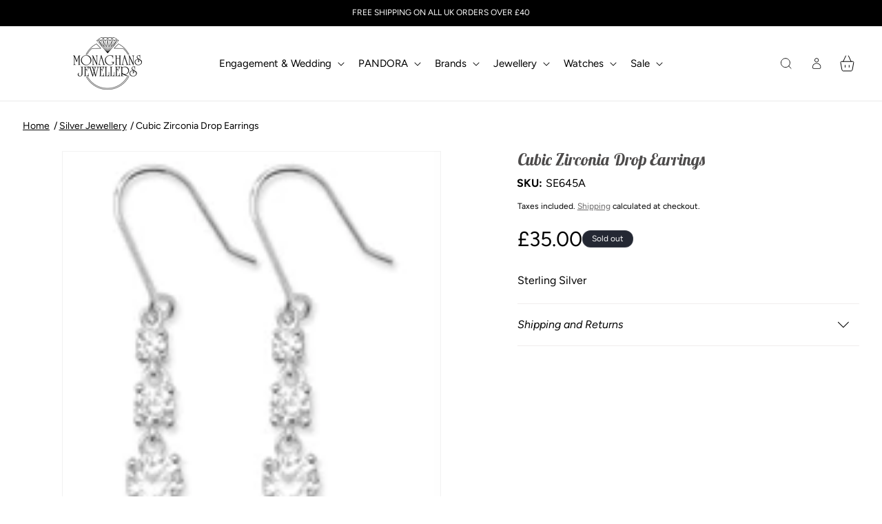

--- FILE ---
content_type: text/css
request_url: https://monaghansjewellery.com/cdn/shop/t/8/assets/mj-multi-text.css?v=148062960874938039361750225726
body_size: -510
content:
.mj-multi-text-container .mj-multi-text-header{margin-bottom:48px;text-align:center}.mj-multi-text-container .mj-multi-text-heading p{margin:0}.mj-multi-text-container .mj-multi-text-body{display:grid;grid-template-columns:repeat(3,1fr);gap:24px}.mj-multi-text-container .mj-multi-text-body .mj-multi-text-item{text-align:center;display:flex;flex-direction:column;gap:16px;justify-content:center}.mj-multi-text-container .mj-multi-text-body .mj-multi-text-item p{margin:0}@media (min-width : 1024px){.mj-multi-text-container .mj-multi-text-wrapper{padding:0 141px}.mj-multi-text-container .mj-multi-text-body{gap:152px}}@media (max-width : 768px){.mj-multi-text-container .mj-multi-text-body{display:flex;flex-direction:column;gap:91px}.mj-multi-text-container .mj-multi-text-wrapper{padding:0 48px}}
/*# sourceMappingURL=/cdn/shop/t/8/assets/mj-multi-text.css.map?v=148062960874938039361750225726 */


--- FILE ---
content_type: application/javascript; charset=utf-8
request_url: https://searchanise-ef84.kxcdn.com/preload_data.5z5V7O9I7D.js
body_size: 10024
content:
window.Searchanise.preloadedSuggestions=['nomination charms','nomination bracelet','pandora charms','pandora bracelets','thomas sabo','joma bracelet','pandora rings','nomination charm sale','eternity rings','stud earrings','ladies watches','hot diamonds','pandora earrings','diamond earrings','gold necklace','pandora sale','pandora necklace','mens bracelets','disney pandora','mens watches','silver jewellery','pandora me','nomination sale','pandora disney','pearl earrings','gold stud earrings','thomas sabo sale','olivia burton','joma jewellery','gold bracelet','gold earrings','jewellery boxes','silver necklace','silver bracelet','wedding rings','thomas sabo bracelets','swarovski necklaces','charm bracelets','pandora me charm','pandora bracelet','gold chain','nomination charm','joma earrings','swarovski earrings','hoop earrings','eternity ring','sapphire ring','emerald ring','silver hoop earrings','wedding ring','pandora ring','diamond eternity ring','ear piercing','rose gold','gold bangles','alex & ani','nomination bracelets','pandora clip','gold bangle','joma necklace','baby bangle','rose gold ring','white gold ring','emerald stone rings','thomas sabo earrings','disney charm','alex and ani','heart pendant','mum joma','heart necklace','lab-grown diamonds','ruby rings','pearl necklace','qudo ring','blue topaz','personalised necklaces','pandora heart ring','tennis bracelet','ladies watch','emerald and diamond','sterling silver ring','ania haie','hot diamond earrings','leather bracelet','pandora charm','pearl earring','heart charm','joma jewellery bracelet','engagement rings','kit heath necklace','sale watches','yellow gold and diamond','ti sento','sapphire rings','game of thrones','pandora marvel','gold plated bangle','gold ring','pandora silver ring','pandora bangles','drop silver earrings','mens rings','kids joma bracelets','mens watch','childrens jewellery','opal rings','gift voucher','men’s leather bracelet','silver bangle','sapphire and diamond rings','gold charms','perma jewel','jewellery box','silver rings','hot diamond necklace','diamond solitaire','heart earrings','gold stud','lab diamond','mens chain','rose gold bracelets','silver pandora','gold joma','nomination love charms','dress ring','g nomination charm','nomination angel','pink earrings','wishbone rings','men’s watch','nomination birthday','diamond engagement rings','gold nomination charm','pandora bangle','nomination watch','silver bangles','diamond pendant','pearl ring','four leaf clover','thomas z','18ct yellow gold','gold hoop earrings','emerald earrings','pandora heart','birthstone earrings','pandora birthstone','solitaire diamond','thomas bracelet','sale diamond rings','nomination heart','kit heath','harry potter','birthstone ring','welded bracelet','t bar','cubic zirconia','gold pandora charms','earrings silver','white gold earrings','stranger things','dress rings','sale nomination charms','bubble rings','pandora jewellery box','birthstone necklace','gold chains','sapphire earrings','watch strap','qudo top','jersey pearl','blue earrings','clover bracelet','drop earrings','pandora m charms','silver ring','pearl stud earrings','joma jewellery gold','nomination charm bracelets','nose stud','sister joma','classic nomination charms','pandora me link','pandora sale rings','swarovski matrix','pandora red','joma kids','birthday nomination','pandora murano','diamond wedding ring','emporio armani','silver chain','nose ring','yellow gold diamond','signet ring','rose gold nomination charms','ruby ring','me klace','pandora jewellery','gold watch','hugo boss','gold huggies','nomination bangle','tennis bracelets','pandora me rings','granddaughter charm','gold plated','joma jewellery kids','nomination name charm','yellow gold ring','silver drop earrings','rose gold nomination','ladies rings','men’s ring','yellow gold diamond pendant','pandora charms heart','nomination flower','nomination bow','diamond cluster ring','pandora me ring','dangle charm','olivia burton earrings','family charm','vintage engagement rings','daughter nomination','trilogy diamond','silver opal rings','gold plated bracelet','michael kors','cz necklace','earring white gold','a little','pandora pearl','lab grown ring','thomas sabo ring','platinum ring','bracelets 21cm','2ct diamond rings','unique and co','friend joma','huggie hoop','star charm','diamond ring','infinity ring','dog nomination','pandora chain','sale bracelets','pandora butterfly','thomas sabo gold','new baby','gold wedding rings','mum ring','black ring','enamel ring','nomination charm bracelet','silver earrings','welded anklet','pink nomination','nomination heart charm','cz ring','silver heart charm','perma jewel gold','sale earrings','pandora pave ring','bracelet sale','hot diamonds heart','friendship jewellery','pandora charm bracelet','gold necklaces','silver heart bracelet','silver cross','men’s chain','infinity bracelet','initial charm','tungsten ring','silver locket','vilmas wrap','gran nomination','thomas sabo initial','9ct yellow gold chain','lab grown','thomas sabo bracelet','pink pandora','radiant diamond ring','pandora family charm','stranger thing pandora','flower charm','men\'s watches','pandora medallion','tree of life','nomination mum','tresor paris','sterling silver earrings','nomination rings','bulova watches','bubble ring','pandora angel','kit heath earrings','heart locket','amethyst ring','thomas sabo necklaces','oval cut','silver pandora ring','18th birthday','pandora link','pandora mum','silver heart necklaces','gold band','olivia burton jewellery','thomas sabo charm','circle necklace','white gold necklace','cluse watches','st christopher','size m rings','chain necklace','halo heart ring pandora','blue ring','pandora marvel charm','rings gold','pandora disney charm','pandora daisy','gold rings','l charm','pandora stud earrings','bow ring','pandora reflexions','nomination gold charm sale','double nomination','birth stone rings','gold heart necklace','pandora january birthstone','diamond engagement','rose charm','nomination letters','infinity nomination','joma mum bracelet','pandora heart charm','pandora star','nomination watches','rose gold earrings','mens necklace','pandora eternity','thomas sabo silver ring','letter pendant','ti sento bracelet','links of london','bead bracelets','gold nomination bracelet','ortak earrings','rose gold nom','silver pandora bracelet','heart earrings silver','aqua marine ring','highland cattle','nomination charm christmas','clover necklace','white opal','charm bracelet','sister bracelet','garnet necklace','gold dress ring','pandora silver charms','blue pandora','letter charm','gold studs','pandora me charms','nomination charms gold','olivia gold bracelet','pink nomination charms','halo ring','love you ring','pandora hoop earrings','kids joma bracelet','joma christmas','childrens bracelet','pandora safety chain','pandora rings gold','white sapphire','boss bracelet','birthstone pandora','nomination charm travel','gold bracelets','thomas sabo studs','watches ladies','snake chain bracelet','ruby pendant','bear pandora','leaf clover','angle charm','white gold bracelet','pandora mini charms','band ring','infinity charm','ariana grande','gold earings','pandora snake chain bracelet','pandora family','bar pendant','men’s bracelet','pandora blue charm','december birthstone','blue topaz ring','gold locket','mens gold chain','silver nomination','diamond & sapphire ring','letter necklace','18ct wedding','helix wrap','citizen eco','forever bracelet','pandora talisman','platinum diamond','pandora bow ring','pearl stud','stainless steel bracelet','gold hoop','diamonds emozioni','mum bracelet','name necklace','diamond dress rings','nomination charm birthday','flag charm','hot diamonds bracelet','pandora halo','bulova watch','radiant ring','pandora pink','gold plated pandora charms','disney charms','angel nomination charm','pink nomination charm','sister charm','glow in the dark','bracelets blue','pave pandora','december charm','nomination dog','nomination charms green','travel nomination charm','silver chunky bracelet','swarovski mesmera','commitment ring','clogau ring','white gold stud earrings','cross pendant','finger rings','robin nomination','march birthstone','long necklace','favori silver bar pendant','december birthstone ring','red earrings','bracelets beaded','pandora rose','friend nomination','t bar chain','baby boy','i nomination','enchanted bracelet','christmas charm','emerald rings','2 nomination charm','happy birthday joma jewellery','necklaces november','gents watches','enamel earrings','flower necklace','cross necklace','watches gold','21st birthday','ladies ring','travel charms','pink ring','silver necklace chain','pandora hearts ring','white gold','men’s rings','ania haie bracelet','cherry blossom','wedding bands','18 ct wedding rings','alex and ani charm','18 nomination charm','white gold diamond pendant','love you','18ct gold diamond pendant','nose piercing','two tone','sewing machine','topaz ring','pandora pink ring','thank you','nomination cat charm','platinum trilogy','pandora leather','18th charm','rose gold watch','nomination pave','single earring silver','halo pandora','silver charms','pandora sale charm','pandora tennis','pandora organically','disney pandora charm','pandora t bar','pandora two-tone','joma star bracelet','tri bracelet','birth sign ring','horse shoe','gold j initial','stud ear','pandora silver bracelet','initial necklace','opal ring','ladies gold watch','men’s watches','organically shaped','star nomination charm','earrings for','joma mum','bubble rings gold','silver curb bracelet','j nomination','t chain','v pendant','diamond hoop earrings','christmas nomination','promise rings','diamond hoop','pandora paw charm','ireland charm','snowflake charm','thomas sabo rings','good luck nomination','pandora bow','pear earrings','stud earings','ortak celtic','nomination rose','moon ring','kids bracelet','joma birthday bracelet','sister nomination','gold plated ring','gran charm','love nomination','star bracelet','star earring','s pandora','dog charm','pandora bow charm','silver hoop','welded bracelets','sun charm','spider man','daughter charm','birthstone rings','boss watch','heart nomination charm','pandora november birthstone','angel wings','green earrings','children’s jewellery','joma jewellery mum','paw prints','disney pixar ratatouille remy charm','bracelet watches','me charm','kids earrings','joma congratulations','mens silver chain','scorpio charm','pandora me medallion','gold earring','nomination starter bracelets','pandora heart bracelets','clover charm','pandora size 58','highland charm','ruby earrings','joma november','stacking bracelets','nomination eye','nomination scotland','sale mens watches','children’s bracelet','gold z','peridot diamond','sterling silver','black bracelet','qudo earrings','charm thomas sabo','sleeper earrings','diamond carat ring','happy 18th','nomination opal','nomination friendship','pandora engravable bracelets','sterling silver oval bangles','nomination pink','necklace with','pandora ring with cz','thomas sabo bracelet pearl','thomas sabo charm pendant peace with colourful stones gold 1898-488-7','joma good luck','18ct stud','five stone diamond','qudo rse','cluster earrings','aquamarine ring','murano pandora','pandora rose charm','alex & ani a initial bangle','north star','gold key','nomination double charm','rose gold heart','pandora gold plated charms','mum charm pandora','pandora red charm','swarovski ring','blue pendant','hot diamonds rings','clip charm','pandora fish charm','pandora beaded','pandora bracelet gold','green nomination','white gold and diamond bracelet','pandora red charms','chlo bo','nomination charm 30','wedding set','opal pendant','july birthstone','tanzanite rings','lab grown diamond rings','red arrow watch','two tone watches','cowboy boot','emozioni hot','horse joma','christmas nomination charms','nomination wife','round green','nomination charm dog','et moi','heart clasp pandora','initial necklaces','thomas heart','alex and ani bracelet','daisy charm','nomination friend','joma friend','boss ladies watches','horse nomination charm','thomas sabo beads','karma bead bracelet','present for mum','gifts for','nomination charm pink heart','pandora box','pandora infinity','nomination zodiac','silver horse charm','mens earring','pandora christmas charms','elevated heart','mens ring','family tree','pink heart charm','thomas sabo charms','charm pandora','gold band rings','extender for bracelet','pandora birth','leaf charm','kids necklace','emerald pendant','shoe nomination charm','men ring','charm disney','kids jewellery','blue charm','heart bracelet','crystal earrings','signet rings','nomination necklace','bridesmaid charm','claddagh ring','adjustable bangle','hot diamonds necklaces','nana joma','nomination star','nomination son','pandora gold','pandora glass','clogau 9ct','nomination m charm','nomination palette','nomination links','nomination milleluci','necklace set','snowflake nomination','open bangle','mickey mouse','mum and charm','belcher chain','thomas sabo star','beads bracelets','clogau earrings','copper metallic','silver bracelets','evil eye','daughter pandora','vintage style','magnetic bracelet','scottish joma','monaghans silver','book charm','pandora tangled','gold hoops','nomination black stone','925 silver necklace','joma baby','pandora heart earrings','star of','lion king','moon and stars','auntie charm','silver heart earrings','birth stone','pandora mum and','november birthstone','9 gold chain','nomination wedding','pandora rose gold','birthstone charm','beauty and the beast','new mum','fish charm','thomas sabo freshwater pearl','platinum earrings','ruby nomination','oval and pear','ladies watch strap','silver studearrings','thomas sab','eternity gold','studs earrings','chunky silver rings','bulova marine star watch','bulova diamond watch','name necklaces','charm spinning','yellow sapphire','diamond halo','childrens joma','16th birthday','women rings','pandora silver infinity heart','pandora infinity silver','gold crosses','nomination classic faceted lavender link','nomination granddaughter','love heart pandora charm','ladies silver watches','thomas sabo bead','charm 21st','nomination charm moon','pocket watches','promise ri g','ladies bracelets','pandora wishbone','thomas sabo g','charms thomas sabo','girls ring','joma leaving','pandora cat charms','sparkling halo','pandora opener','thin ring','boy nomination charm','gold nose','pandora sparkling wine','necklace mens','nomination star charm','wedding jewellery','gold pandora heart','rose gold plated','pandora t bar bracelet','opal nomination','nomination hearts','nomination sun','pandora spinning','pandora t-bar','mens jewellery','mens 9ct gold','18ct white gold half eternity diamond','nomination hug','50th charm','pandora flower charm','18ct yellow gold 6mm','18ct necklaces','engraved jewellery','pandora safety charm','stainless steel earrings','gold necklace with','kit heath silver rings','eternity ting','nomination black','ladies gold watches','january joma','olivia burton necklace','heart snake','michael kors bracelet','ship charm','pandora june birthstone','16 birthday charm','pandora 16 charm','pink heart nomination','thomas sabo cloverleaf charm','thomas sabo cloverleaf','nomination love','thomas sabo lips','mag charm','heart pandora','nomination charm letter l','rennie mackintosh','flower ring','pandora daisy ring','harry potter bangle','lab grown diamond bracelet','baby bracelet','birthstone heart charm','feather murano','18 inch chain','t bar necklaces','mens bracelet','olivia burton bracelet','pandora heart o charm','pandora pumpkin','pandora me connector','nomination d charm','music charm','emerald ear rings','america charm','sterling silver claw set pear shaped cz earrings','pandora cinderella bracelet','pandora fish','stud earring','nomination dog charm','medallion charm pandora','minnie pandora','mickey pandora','pandora charm hearts','monkey pandora charm','t bar bracelet','white flower','beaded heart','nomination charms sister','pandora flower','pandora moon','turquoise chain','pandora heart snake','watch men','mens gold bracelets','pandora bow earrings','baby feet','nomination brother','nomination men','9ct earrings','pandora necklace charms','joma bracelets','amethyst necklace','lucky charm','favori gold','to get','nomination february','eat piercing','olivia burton watch','pandor graduation','september charm','baby feet nomination charm','safety chain','opal necklace','charms stranger things','nomination love heart','joma sparkle earrings','fearless bracelet','mum charm joma','pandora moments bracelet','men wedding rings','chain earrings','joma tartan heart','pandora gold rings','strawberry charm','engagement ring for him','nomination charm tower','husband charm','charm necklace','silver horse','name ne','pink rings','nomination black star','sister in law','gingerbread house charm','mum necklace','selling gold','mens gold rings','pandora pink heart','joma lila','gift box','swarovski emerald','yellow gold ruby necklace','silver hoop earrings with drop','celestial stars','chunky necklaces','celtic ring','grown lab diamond necklaces','joma stocking','peridot ring','paper chain','green necklace','armani watch','pandora me star','purple heart','emporio armani bracelet','pandora silver heart ring','men’s and','men’s silver','tartan heart','mickey and minnie','pandora connector','mickey and','sapphire necklace','pandora charms letter j','initial j necklace','gold plated necklaces','gold family charm','pandora seal charm','pear halo earrings','alex and an is','disney pandora bracelet','yellow diamond','gold heart chain','white go;d chain','boss chain','your best life','bauble jewellery box love bracelet','stocking set','olivia burton watch gold','gifts for men','pandora sparkling blue moon & stars heart necklace','nomination cat','s nomination charms','high heel charm','black onyx and gold','boss mens watches','gold men’s ring','bee stud earrings silver','horse charm','mens boss watches','pandora rose gold bracelet','gold watches','friend pandora charm','gold pandora bracelet','nomination infinity','nomination gold bracelet','men’s boss watch','pandora safety','number nomination','butterfly nomination','scottish cow','citizen ladies eco-drive bracelet watch ew1264-50a','ladies cluse watches','scottish nomination charm','scottish thistle','ear rings men','pandora pink charm','g nomination','g charm','rabbit charm','pandora may birthstone','mother of the bride joma','joma september','bracelet with disc','swarovski bella v pendant round cut blue silver tone 5734232','initial chain','fine gold chain','silver bracelet 18','m charm','9ct gold earrings','pandora crown ring','skagen earrings','pandora disney jasmine silver yellow and glittery blue charm 799507c01','pandora star charm','palette nomination','tree of life charm','gold braclet','nomination silver bow charm','nomination golf charm','joma bracelet 30th','ear stud','thomas sabo hoop','thomas sabo gold plated','pandora gold bra','pandora december','birthstone bracelet','sale pandora slider','link bracelet','rose pandora bracelet','wish bone silver ring','highland cattle charm 330111-35','disney rings','favori sterling','joma bracelet birth stone january','silver bar','pandora bag charm','pink diamond','pink bow','men’s gold necklace','9ct yellow gold bracelets','all nomination charms','all-seeing eye','children’s bangle','men’s gold','silver cleaner','hot diamonds stud earrings','nomination grand dad','armani rings','pandora celestial stars','game of thrones house of the dragon crown ring','girls earrings','christmas earrings','pink diamond ring','safe travels','pandora star wars','silver and bracelets','celtic bracelet','earring stacks','pearl pendant','ortak silver coastal bracelets','joma bracelet thank you','staking rings','joma scotland','citrine gemstone','50th bracelet','graduation charm','pandora moments heart','pandora moments heart charm','pandora moments charm pendant','alice in wonderland','nomination starter','joma jewellery godmother','joma dog bracelet','pandora sun and moon','emerald necklace','congratulations bracelet','silver & co','juicy couture','scotland bracelet','cupcake earrings','nomination christmas','nomination snowman charm','and daughter','mother and jewellery','thomas sabo blue stone earrings','nomination age 16','nomination c charm','september bracelet','sagittarius charm','1 carat ring','pandora nana charm','sterling silver pandora ring','russian ring','wedding band','teardrop pendant','silver hoops','engravable necklace','girls rings','helix hoops','necklace rose gold','crystal watches','graduation jewellery','purple necklace','single studs','pandora silver tennis','pandora pandora','piercing earring','thomas sabo initial m','silver chain 22','money box','watermelon tourmaline','coloured rings','18ct white gold eternity ring','gold wishbone','black thomas sabo','qudo pearl','sale men’s watches','emerald cut','j charm','rhodium plating','coloured stones','chimento earrings','spider charm','spider man charm','olivia burton lucky bee watch','nomination gold engraving','9ct gold k','nomination yellow','necklace charms','giraffe nomination charms','pandora family tree','football charm','nomination charm m','nomination charm name','hot diamond ne klace','links bracelet','pandora classic sparkle halo ring','adult joma bracelet','9ct gold torque','anniversary charm','top 16mm','60th birthday','black band','pandora x','pandora gold bracelet','pandora family tree clasp','kids necklaces','good luck joma earrings','joma good','arrow ring','18ct gold stud','mum charm','mummy charm','nomination flag','nomination rose gold','pandora halo hearts ring','double sparkling halo','birthday joma','maid of honour','pandora enamel ring','nomination grandson','pandora frozen','pandora birthday day','joma january','baby boy nomination charm','n nomination','pa dora','green agate','gift vouchers','marvel spider man','cats and heart','pandora game of thrones','21st birthday charm','birthday charm','little boy bracelet','monkey charm','nomination bird','nomination screw','nomination christening','infinity knot ring','nomination cake','nomination god son','nomination fish','nomination rabbit','nomination white plate','gold wedding rings for men','means wedding','pandora charms sister','mens gold bracelet','mens yellow gold chain','st charm','rose gold watches','half eternity diamond','big sister','nomination blue flower','nomination girl','nomination boy','9ct diamond eternity ring','nomination virgo','nomination sign','stainless steal','nomination hand','nomination clover','nomination gold shoe','sale items','pandora yellow','pandora leaf','logo and pave pandora rings','6mm 18ct','18ct yellow gold necklace','cz earings','pandora earrings pearl','disney cinderella','choker necklaces','collar necklaces','bridesmaid necklace','white bow','pandora sparkle','red arrow','stacking necklace','double rings','letter h pandora','halo snake','nomination bonsai','nomination irish','nomination christmas tree','green tree','hoop charm earrings','hand stamped','polished wave','grand children','silver rope rings','white pandora','pandora silver safety chain','nomination dream','nomination charm cherry','nomination y','mens necklaces','celtic silver','weddings rings','gold plated feather','diamond solitaire ring','personalised charm','pandora pear halo','pandora moments halo','pandora moments snake','bat jewellery','sparkling halo hearts ring','double halo ring','january birthstone earrings pandora','mens double','ear rings','gold feather','rose quartz nomination charm','pink coral heart nomination','pink opaline nomination charm','mum charms pandora','expandable ring','mirage mangrove','personalised bar necklace','2 tone pap','2 tone link','nomination vip','pandora dreamcatcher','nomination cz','nomination feet','nomination dad','thomas sabo suitcase charm','nomination bond','nomination green heart','nomination heart with red cz','nomination rose gold lock','nomination black glitter','nomination heart glasses','nomination you and me','paw dangle','nomination classic','key ring','joma guardian','ruby gold necklaces','single stone necklace','compass charm','swarovski earrings 5689665','men’s necklace','ladies boss watches','mother of pearl clover pendant','silver large bar','reflexions bracelet','wing charm nomination','angle wing charm','meadow silver','ortak necklace','silver pink bow charm','heart link','silver flat','pandora bracelets gold','beautiful wife','cupids medallion charm','son charm','pandora beaded ring','swarovski matrix mixed','name charms','thomas sabo love','football boot','nomination angel wing charm','pandora heart link','rose gold eternity','cube charm','red heart pandora','tondo 13mm rose opal','tond 13mm','candy cane','silver t bar necklaces','mans wedding ring','nomination silver','nomination canada','charles rennie','rennie mackintosh silver','celtic knot','a little remembered','pandora spacer','thomas sabo waves','taupe jewellery box','dusky blue','north star pandora','pandora ghost','nomination caravan','cup of tea','daffodil charm','blue heart pendants','pearl and diamond bracelet','heart o pendant','pandora blue enamel','daisy earrings','silver cuff','december dangle','double row pandora','palm pendant','calm pendant','natural diamond cluster','diamond cluster','necklaces your','18k gold','guardians of the galaxy','july birthstone heart charm','triple dangle','18 inch pendant','star wars','minnie mouse ring','pave chain bracelet','pandora reflexion','pandora bag charm holder','bow necklace','bubble necklace silver','bubble necklace','pandora circles','hopp earrings','pandora me ring link','bag holder','pandora heart t bar chain bracelet','mental health','gold sleepers','white gold chains','necklace pearl','qudo pearl top','pandora january','9ct gold ring','50th birthday','bangle rose gold','angel number','retirement bracelet','dance charm','joma niece','gold moms','white gold tennis bracelet','pandora square sparkle','north star kit heath','pandora wings charm','chunky silver','men’s ne','pandora organically shaped bracelet','swarovski una angelic cocktail','friends forever','best friends','nomination thistle','opal necklet','sail boat charms','gold in law nomination charm','pandora lab grown diamond','pandora lock','thin silver ring','september ring','thomas sabo haribo','watch sale','pandora moon star','silver heart','may pandora','pandora charm dangle hearts','lovely daughter','tree nomination charm','pandora gold chain','in law','knotted ring','entwined hearts','herbarium cluster','pandora slider','nomination bee','blue stone bracelet','cowboy hat','scotland nomination','heart white diamonds earrings','men rings','pandora monkey charm','stranger things pandora','pandora stranger things','pandora charms pink','pandora charms monkey','rose gold heart earrings','pandora blue bracelets','pandora charm february','pandora gold ring','christening day','lucky horseshoe','pandora padlock','nomination charm dolphin','s initial silver cz pendant','s charm','turquoise pendant','birth stone bangle','green stone ring','passport charm','joma jewllery','pandora moments heart clasp snake chain bracelet','sapphire birthstones','lab grown earrings','daughter pandora charm','moon and star earrings','blue stone necklace','letter n pandora charm','pandora rose me','joma mothers bracelet','love pandora ring','love you pandora','thomas sabo ear studs green stone gold h2201-472-6','easter egg','pandora pink bow ring','rose gold studs','joma family','from to daughter','scotland charm','joma bracelet january','musical note','musical clef','unicorn charm','joma bracelet princess','i love you joma bracelet','joma bracelet infinity','silver double stack','necklace and earring set','pandora snake chain silver bracelet','crystal bracelets','pandora may charm','black jewellery','citizen rainell','red jewellery','18ct emerald','silver daisy','starter bracelet','may charm pandora','may charm','niece charm','sabo initial e','june birthstone so ring','pandora sister charm','tone diamond necklace','diamond band ring','pandora cleaning kit','pandora travel','pandora london','layered necklace','knot earrings','skeleton watch','adventure pandora charms','garnet nomination','pandora celestial','pandora stars and moon','pandora february birthstone ring','childrens watch','pandora bird charm','the round travel','heart ring','pandora butterfly ring blue','coloured stone bracelet','pandora stars and moon necklace','pandora 50th','belcher bracelet','changeable ring','poland charm','godmother bracelet','merry christmas mum joma','blue sapphire','womens rings','christmas gift','merry christmas mum','pandora moments','hockey charm','hockey clubs charm 030106-07','joma grandma','thomas sabo karma','joma nana bracelet','heart earrings pink','number 9 charm','pandora charm bracelets','scotland joma bracelet','thomas charm','auntie joma','hot air balloon','dog joma','love heart necklace','necklaces love heart','bubble rings platinum','star sign bracelet','charm for bracelet','birthstone charms','knot pandora','cross pandora charm','love heart ring','love heart pandora','thomas sabo white stones necklace','men’s leather and silver','citrine ring','drop gold earing','diamond earring','winnie the pooh','pandora birthstone december','classic gold diamond heart cut','cocktail rings','swarovski blue earrings millenia','mens nomination','joma bracelet daughter','personalised pendants','ear piercing earring','mens silver bracelet','joma ring','pandora sparkling heart charm','nomination ring','4mm studs','wins the','two tone heart','mens ring\'s','black diamond','j nomination charm','mesmera necklace','olivia burton honeycomb','monaghan ring','girls silver jewellery','olivia burton gold double necklace','mens gold ring','kit desire','elevated heart rings','pink bow pandora','moments heart t-bar snake chain','gift bag','rose gold pandora','butterfly ring','pandora pink bow','necklace sister','ruby necklace','times only','letter j','charm pandora skating','pandora grey medium jewellery box pukp5285','gold ruby necklace','joma g','december ring','pandora charm 21','nomination watches silver','thistle earrings','taurus charm','charm pendant','joma earring','octobe birthstone charm','suitcase nomination','snow nomination charm','grown necklace','lab grown diamond necklaces','silver necklaces with diamond','joma dog','joma lab','rings with stones','gold bands','round locket','pandora horseshoe','back bracelet','gold watch 160','diamond hoops','rose gold hoop','chain and cross','north necklace','lots of love joma','friends forever joma','best friend joma','white with stones','letter l','joma kids necklace','green stone necklace','hip flask','diamond stud','december birthstone earrings','pear cz earrings','double charm','earring backs','coffee cup charm','nomination gold','santa bracelet','pandora me bracelet','horseshoe earrings','nomination instinct','nomination instinct bracelet','nomination milleluci zodiac','nightmare before','man ring','matching ring\'s','olivia burton entwine','youve this','rose ladybird','paw print charm','nomination snowflake charm','palm tree','copper bracelet','annual edition','womans watch','love heart earrings','thomas sabo single hoop earring white stones gold cr658-414-14','yellow gold','infinity stones','clip on earrings','pandora link chain','ladies watches with expandable','irish nomination','pandora christmas','pandora gold plated necklaces','pandora family tree charms','ladybird charm','pandora shooting star ring','pandora seahorse','pandora seahorse dangle','gold tennis style','nomination link bracelet','nomination linked','necklace and bracelet','tennis necklace','infinity chain','beaded birthstone ring','shoe charm','clover pandora charm','thick and thin','qudo cz','daughter rose gold','olivia burton celestial watch','ortak p979','e pandora','forever nomination','ski charm','toy story','open heart necklace','pandora april birthstone','disney pixar ratatouille charm','pandora me ring silver 46','tree of life clogau','boss herringbone','pandora clasp opener','personalised name','sun ring','crescent moon','clogau sale','necklace green','nomination charm australia','gold m charm','knox silver','pandora galaxy clip','jewelry box','pearl and','a little new beginnings','fine gold bracelets','fine colour','family necklace','jewellery to engrave','armani mens watches','nana jewellery','aunt joma','sparkling pear halo','9ct gold patterned locket','february gold earrings','february earrings','friend charm','joma bracelet retirement','stacker s','nomination cancer','gold van','diamond watch','ladies diamond watch','iron man ring','pandora stars','13 nomination charm','black cat nomination','bag nomination','gold nomination','big sister nomination','mother and son','nomination g','g initial','g nomiantion','heart necklace and bracelet','qudo eternity','bow earrings','joma sister in law','robin joma','holiday wreath','red heart ring pandora','childs bracelets','heart to hand charm','cocktail charm','sparkling bow ring','pandora sparkling triple band ring','silver band','paw print','letter b nomination','pisces charm','octopus charm','paw print nomination','nomination darts','pandora gold bracelets','omination scottish charm','rotary watch','three stone vintage ring','pandora cherry blossom','pandora letter charm','marvel ring','things charm','c charm','giraffe charm','to the moon and back','monster charm','shooting star bracelets','pandora crescent moon','june eternity circle dangle charm','ruby charm','leather pandora','pandora snowflake','milan duomo','ballet shoes','bracelets joma','nomination pretty bangles','necklace x0254-001-21-l45','smokey quartz','nomination dangle charms','bracelet disc','letter g','in my heart','thomas sabo blue star','r pandora charm','s pandora charm','gold gone chain','bow charm','nomination m','9ct gold earings','michael kors ladies watches','robin charm','nomination dangle','smart watch','woman rings','large watch','two row sterling silver cubic zirconia vilmas wrap ring 185-b24','charm spacer','nomination santa','bracelet with dogs','x nomination','belly bar','nomination charm nana','joma godmother','cheshire cat','mum charms','sparkle hoop earrings','november birth stone pandora charm','clogau necklace','4 leaf clover','pandora black ring','love potion murano','nomination feather','hoops earrings','joma gold bracelet','leo charm','wine charm','hristmas earrings','best friend','pandora snake chain slider bracelet','disney lilo','pandora triple band ring','reindeer charm','pandora cow','sun moon and stars','starfish charm','pandora sun moon and','sun moon stars','nomination bear','donkey charm','pandora necklace rose chain','pandora chain rose gold','games of','heart shape','bar sb7010','ladies leather','nomination stainless steel bracelet','silver bee charm','broken heart','boots nomination charm','marvel pandora','daughter in law','daughter in law bracelet','men’s gold watches','nomination grandad','skagen sea glass','scarlet witch','nomination rose gold lotus flower','nana charms','joma thinking of you bracelet','paw nomination','pandora cocktail ring','northern star','joma silver bracelet','alex and ani any','own l','gold wrap ring','pandora mesh','pandora me ring connector','ring connector','pandora club','pandora charm pearl','stitch and necklace','faceted heart','vintage diamond cluster rings','gold baby bangle','ring you can the stones','stones for a ring','ring with different s','ring with stones','teardrop earings','citizen skyhawk','emerald cut earrings','st christophers','mens chain bracelet','stacking earring','braided bracelet','silver stackable','matching earrings and necklace','match g and','ear gold','pandora ladies bracelets','bag charm','re size','nomination dragon fly','entwine twist necklace','blue cz necklace','rings mens','pandora charms moon','nomination wedding ring charm','pandora heart o pendant','nomination e','k nomination','duo ring','silver engraved','fiorelli silver','yellow stones','clogau gold rings','gold star necklace','connoisseurs watch cleansing foam kit with brush & cloth','white gold and','nomination bicycle charm','pandora heart charm pendant','18ct wedding rings','plain wedding','christmas joma','ladies silver necklace','necklace november','sentiment lockets','me bracelet','statue of liberty','new or','diamond 3 stone pendant','initial z','letter z','joma a little friendship','kids silver earrings','gold jewellery','diamond jewellery','family knot','pear stud','moon dial watch','dangle charm moon','necklace and earrings','babies bangle','beaded bracelet','pandora engravable charm','one carats','qudo rose rings','qudo tanzanite','music gold','pandora size 4','pandora scotland charm','earrings july','pandora kitten','nomination holly','back earring'];

--- FILE ---
content_type: text/javascript
request_url: https://monaghansjewellery.com/cdn/shop/t/8/assets/cart.js?v=25986244538023964561749736052
body_size: 1336
content:
class CartRemoveButton extends HTMLElement{constructor(){super(),this.addEventListener("click",event=>{event.preventDefault(),(this.closest("cart-items")||this.closest("cart-drawer-items")).updateQuantity(this.dataset.index,0,event)})}}customElements.define("cart-remove-button",CartRemoveButton);class CartItems extends HTMLElement{constructor(){super(),this.lineItemStatusElement=document.getElementById("shopping-cart-line-item-status")||document.getElementById("CartDrawer-LineItemStatus");const debouncedOnChange=debounce(event=>{this.onChange(event)},ON_CHANGE_DEBOUNCE_TIMER);this.addEventListener("change",debouncedOnChange.bind(this))}cartUpdateUnsubscriber=void 0;connectedCallback(){this.cartUpdateUnsubscriber=subscribe(PUB_SUB_EVENTS.cartUpdate,event=>{if(event.source!=="cart-items")return this.onCartUpdate()})}disconnectedCallback(){this.cartUpdateUnsubscriber&&this.cartUpdateUnsubscriber()}resetQuantityInput(id){const input=this.querySelector(`#Quantity-${id}`);input.value=input.getAttribute("value"),this.isEnterPressed=!1}setValidity(event,index,message){event.target.setCustomValidity(message),event.target.reportValidity(),this.resetQuantityInput(index),event.target.select()}validateQuantity(event){const inputValue=parseInt(event.target.value),index=event.target.dataset.index;let message="";inputValue<event.target.dataset.min?message=window.quickOrderListStrings.min_error.replace("[min]",event.target.dataset.min):inputValue>parseInt(event.target.max)?message=window.quickOrderListStrings.max_error.replace("[max]",event.target.max):inputValue%parseInt(event.target.step)!==0&&(message=window.quickOrderListStrings.step_error.replace("[step]",event.target.step)),message?this.setValidity(event,index,message):(event.target.setCustomValidity(""),event.target.reportValidity(),this.updateQuantity(index,inputValue,event,document.activeElement.getAttribute("name"),event.target.dataset.quantityVariantId))}onChange(event){this.validateQuantity(event)}onCartUpdate(){return this.tagName==="CART-DRAWER-ITEMS"?fetch(`${routes.cart_url}?section_id=cart-drawer`).then(response=>response.text()).then(responseText=>{const html=new DOMParser().parseFromString(responseText,"text/html"),selectors=["cart-drawer-items",".cart-drawer__footer"];for(const selector of selectors){const targetElement=document.querySelector(selector),sourceElement=html.querySelector(selector);targetElement&&sourceElement&&targetElement.replaceWith(sourceElement)}}).catch(e=>{console.error(e)}):fetch(`${routes.cart_url}?section_id=main-cart-items`).then(response=>response.text()).then(responseText=>{const sourceQty=new DOMParser().parseFromString(responseText,"text/html").querySelector("cart-items");this.innerHTML=sourceQty.innerHTML}).catch(e=>{console.error(e)})}getSectionsToRender(){return[{id:"main-cart-items",section:document.getElementById("main-cart-items").dataset.id,selector:".js-contents"},{id:"cart-icon-bubble",section:"cart-icon-bubble",selector:".shopify-section"},{id:"cart-live-region-text",section:"cart-live-region-text",selector:".shopify-section"},{id:"main-cart-footer",section:document.getElementById("main-cart-footer").dataset.id,selector:".js-contents"}]}updateQuantity(line,quantity,event,name,variantId){this.enableLoading(line);const body=JSON.stringify({line,quantity,sections:this.getSectionsToRender().map(section=>section.section),sections_url:window.location.pathname}),eventTarget=event.currentTarget instanceof CartRemoveButton?"clear":"change";fetch(`${routes.cart_change_url}`,{...fetchConfig(),body}).then(response=>response.text()).then(state=>{const parsedState=JSON.parse(state);CartPerformance.measure(`${eventTarget}:paint-updated-sections"`,()=>{const quantityElement=document.getElementById(`Quantity-${line}`)||document.getElementById(`Drawer-quantity-${line}`),items=document.querySelectorAll(".cart-item");if(parsedState.errors){quantityElement.value=quantityElement.getAttribute("value"),this.updateLiveRegions(line,parsedState.errors);return}this.classList.toggle("is-empty",parsedState.item_count===0);const cartDrawerWrapper=document.querySelector("cart-drawer"),cartFooter=document.getElementById("main-cart-footer");cartFooter&&cartFooter.classList.toggle("is-empty",parsedState.item_count===0),cartDrawerWrapper&&cartDrawerWrapper.classList.toggle("is-empty",parsedState.item_count===0),this.getSectionsToRender().forEach(section=>{const elementToReplace=document.getElementById(section.id).querySelector(section.selector)||document.getElementById(section.id);elementToReplace.innerHTML=this.getSectionInnerHTML(parsedState.sections[section.section],section.selector)});const updatedValue=parsedState.items[line-1]?parsedState.items[line-1].quantity:void 0;let message="";items.length===parsedState.items.length&&updatedValue!==parseInt(quantityElement.value)&&(typeof updatedValue>"u"?message=window.cartStrings.error:message=window.cartStrings.quantityError.replace("[quantity]",updatedValue)),this.updateLiveRegions(line,message);const lineItem=document.getElementById(`CartItem-${line}`)||document.getElementById(`CartDrawer-Item-${line}`);lineItem&&lineItem.querySelector(`[name="${name}"]`)?cartDrawerWrapper?trapFocus(cartDrawerWrapper,lineItem.querySelector(`[name="${name}"]`)):lineItem.querySelector(`[name="${name}"]`).focus():parsedState.item_count===0&&cartDrawerWrapper?trapFocus(cartDrawerWrapper.querySelector(".drawer__inner-empty"),cartDrawerWrapper.querySelector("a")):document.querySelector(".cart-item")&&cartDrawerWrapper&&trapFocus(cartDrawerWrapper,document.querySelector(".cart-item__name"))}),CartPerformance.measureFromEvent(`${eventTarget}:user-action`,event),publish(PUB_SUB_EVENTS.cartUpdate,{source:"cart-items",cartData:parsedState,variantId})}).catch(()=>{this.querySelectorAll(".loading__spinner").forEach(overlay=>overlay.classList.add("hidden"));const errors=document.getElementById("cart-errors")||document.getElementById("CartDrawer-CartErrors");errors.textContent=window.cartStrings.error}).finally(()=>{this.disableLoading(line)})}updateLiveRegions(line,message){const lineItemError=document.getElementById(`Line-item-error-${line}`)||document.getElementById(`CartDrawer-LineItemError-${line}`);lineItemError&&(lineItemError.querySelector(".cart-item__error-text").textContent=message),this.lineItemStatusElement.setAttribute("aria-hidden",!0);const cartStatus=document.getElementById("cart-live-region-text")||document.getElementById("CartDrawer-LiveRegionText");cartStatus.setAttribute("aria-hidden",!1),setTimeout(()=>{cartStatus.setAttribute("aria-hidden",!0)},1e3)}getSectionInnerHTML(html,selector){return new DOMParser().parseFromString(html,"text/html").querySelector(selector).innerHTML}enableLoading(line){(document.getElementById("main-cart-items")||document.getElementById("CartDrawer-CartItems")).classList.add("cart__items--disabled");const cartItemElements=this.querySelectorAll(`#CartItem-${line} .loading__spinner`),cartDrawerItemElements=this.querySelectorAll(`#CartDrawer-Item-${line} .loading__spinner`);[...cartItemElements,...cartDrawerItemElements].forEach(overlay=>overlay.classList.remove("hidden")),document.activeElement.blur(),this.lineItemStatusElement.setAttribute("aria-hidden",!1)}disableLoading(line){(document.getElementById("main-cart-items")||document.getElementById("CartDrawer-CartItems")).classList.remove("cart__items--disabled");const cartItemElements=this.querySelectorAll(`#CartItem-${line} .loading__spinner`),cartDrawerItemElements=this.querySelectorAll(`#CartDrawer-Item-${line} .loading__spinner`);cartItemElements.forEach(overlay=>overlay.classList.add("hidden")),cartDrawerItemElements.forEach(overlay=>overlay.classList.add("hidden"))}}customElements.define("cart-items",CartItems),customElements.get("cart-note")||customElements.define("cart-note",class extends HTMLElement{constructor(){super(),this.addEventListener("input",debounce(event=>{const body=JSON.stringify({note:event.target.value});fetch(`${routes.cart_update_url}`,{...fetchConfig(),body}).then(()=>CartPerformance.measureFromEvent("note-update:user-action",event))},ON_CHANGE_DEBOUNCE_TIMER))}});
//# sourceMappingURL=/cdn/shop/t/8/assets/cart.js.map?v=25986244538023964561749736052


--- FILE ---
content_type: text/javascript
request_url: https://monaghansjewellery.com/cdn/shop/t/8/assets/nomination-cart-validation.js?v=179774381364471168411763040747
body_size: 3655
content:
class NominationCartValidation{constructor(){this.nominationBraceletTag="nomination",this.braceletTag="bracelets",this.charmsTag="charms",this.warningMessage='Nomination bracelets must be purchased with at least one charm per bracelet. Please add <a href="/pages/search-results-page?q=nomination%20charms&page=1&rb_tags=Charm&rb_vendor=Nomination" style="color: #721c24; text-decoration: underline; font-weight: bold;">a charm</a> to continue.',this.debug=!1,this.showDebugTags=!1,this.lastCartRefresh=0,this.cartRefreshDebounce=2e3,this.lastValidation=0,this.validationDebounce=800,this.isValidating=!1,this.init()}init(){document.readyState==="loading"?document.addEventListener("DOMContentLoaded",()=>this.setupValidation()):this.setupValidation()}setupValidation(){this.listenForCartUpdates(),this.validateCart(),this.validationInterval=null,this.removeValidationInterval=null,document.addEventListener("visibilitychange",()=>{document.hidden||setTimeout(()=>this.validateCart(),100)}),window.addEventListener("focus",()=>{setTimeout(()=>this.validateCart(),100)})}listenForCartUpdates(){if(!window.CartManager){setTimeout(()=>this.listenForCartUpdates(),100);return}this.cartManager=window.CartManager,this.unsubscribeCartUpdated=this.cartManager.on("cart:updated",()=>{setTimeout(()=>this.validateCart(!0),100)},this),this.unsubscribeCartApiCall=this.cartManager.on("cart:api-call",data=>{setTimeout(()=>this.validateCart(),20)},this),this.unsubscribeQuantityChange=this.cartManager.on("cart:quantity-change",data=>{setTimeout(()=>this.validateCart(!0),50)},this),this.unsubscribeItemRemove=this.cartManager.on("cart:item-remove",data=>{setTimeout(()=>this.forceCartRefresh(),1500)},this),this.unsubscribeDomChanged=this.cartManager.on("cart:dom-changed",()=>{this.validateCart()},this),this.unsubscribeFormSubmit=this.cartManager.on("cart:form-submit",data=>{this.validateCart()},this),document.addEventListener("click",event=>{const checkoutButton=event.target.closest('button[name="checkout"], #checkout, #CartDrawer-Checkout, .cart__checkout-button, button[form="cart"]');if(checkoutButton&&checkoutButton.hasAttribute("data-nomination-disabled"))return event.preventDefault(),event.stopPropagation(),!1}),document.addEventListener("submit",event=>{const checkoutButton=event.target.querySelector('button[name="checkout"], #checkout, #CartDrawer-Checkout, .cart__checkout-button, button[form="cart"]');if(checkoutButton&&checkoutButton.hasAttribute("data-nomination-disabled"))return event.preventDefault(),event.stopPropagation(),!1})}validateCart(forceValidation=!1){if(window.engravingFeature?.state?.isProcessing||window.engravingFeature?.isEnforcingRules)return;const now=Date.now();if(!(!forceValidation&&now-this.lastValidation<this.validationDebounce)&&(this.lastValidation=now,!this.isValidating)){this.isValidating=!0;try{const cartItems=this.getCartItems();if(!cartItems||cartItems.length===0){this.clearAllWarnings(),this.enableCheckout();return}const nominationBracelets=this.getNominationBracelets(cartItems),charms=this.getCharms(cartItems);this.showDebugTags&&this.displayTagsOnCartItems(cartItems),this.debug&&this.isCartDrawerOpen()&&(console.log("=== Cart Drawer Validation Debug ==="),console.log("Total cart items:",cartItems.length),console.log("Nomination bracelets found:",nominationBracelets.length,nominationBracelets.map(b=>b.title)),console.log("Charms found:",charms.length,charms.map(c=>c.title)),cartItems.forEach(item=>{const tags=this.getProductTagsFromElement(item.element);console.log(`Item: ${item.title}, Tags:`,tags)}));const cartCountElement=document.querySelector(".cart-count-bubble, .cart-count, [data-cart-count]"),displayedCount=cartCountElement?parseInt(cartCountElement.textContent):null,actualCount=cartItems.length;if(displayedCount!==null&&displayedCount!==actualCount){const now2=Date.now();now2-this.lastCartRefresh>this.cartRefreshDebounce&&(this.lastCartRefresh=now2,setTimeout(()=>this.forceCartRefresh(),100))}if(nominationBracelets.length===0){this.clearAllWarnings(),this.enableCheckout();return}const totalBraceletQuantity=this.getTotalBraceletQuantity(nominationBracelets),totalCharmQuantity=this.getTotalCharmQuantity(charms);totalCharmQuantity<totalBraceletQuantity?(this.warningsShouldBeShown||this.showWarnings(nominationBracelets,totalBraceletQuantity,totalCharmQuantity),this.disableCheckout()):(this.forceClearWarnings(),this.enableCheckout())}catch(error){console.error("Error during validation:",error),this.warningsShouldBeShown&&setTimeout(()=>this.validateCart(!0),100)}finally{this.isValidating=!1,this.restoreBodyOverflow()}}}getCartItems(){if(this.cartManager)return this.cartManager.getCartItemsFromDOM();const cartItems=[];return document.querySelectorAll("#main-cart-items .cart-item").forEach((item,index)=>{const productTitle=item.querySelector(".cart-item__name")?.textContent?.trim(),quantity=parseInt(item.querySelector('input[name="updates[]"]')?.value||0),variantId=item.querySelector('input[name="updates[]"]')?.dataset?.quantityVariantId,itemKey=item.getAttribute("data-cart-item-key")||item.getAttribute("data-index")||`main-${index}`;productTitle&&quantity>0&&cartItems.push({title:productTitle,quantity,variantId,itemKey,element:item,isDrawer:!1})}),document.querySelectorAll("#CartDrawer-CartItems .cart-item").forEach((item,index)=>{const productTitle=item.querySelector(".cart-item__name")?.textContent?.trim(),quantity=parseInt(item.querySelector('input[name="updates[]"]')?.value||0),variantId=item.querySelector('input[name="updates[]"]')?.dataset?.quantityVariantId,itemKey=item.getAttribute("data-cart-item-key")||item.getAttribute("data-index")||index;productTitle&&quantity>0&&(cartItems.find(cartItem=>cartItem.itemKey===itemKey)||cartItems.push({title:productTitle,quantity,variantId,itemKey,element:item,isDrawer:!0}))}),cartItems}getNominationBracelets(cartItems){return cartItems.filter(item=>{const productTags=this.getProductTagsFromElement(item.element);return productTags.includes(this.nominationBraceletTag)&&this.hasBraceletTag(productTags)})}getCharms(cartItems){return cartItems.filter(item=>{const productTags=this.getProductTagsFromElement(item.element);return this.hasCharmsTag(productTags)&&!(productTags.includes(this.nominationBraceletTag)&&this.hasBraceletTag(productTags))})}getProductTagsFromElement(element){if(this.cartManager)return(this.cartManager.getProductTagsFromElement(element)||[]).map(tag=>String(tag).trim()).filter(tag=>tag.length>0).map(tag=>tag.toLowerCase());if(!element)return[];const tagsString=element.getAttribute("data-product-tags");return tagsString?tagsString.split(",").map(tag=>tag.trim()).filter(tag=>tag.length>0).map(tag=>tag.toLowerCase()):[]}hasBraceletTag(productTags){return productTags.includes(this.braceletTag)||productTags.includes("bracelet")}hasCharmsTag(productTags){return productTags.includes(this.charmsTag)||productTags.includes("charm")}getTotalBraceletQuantity(nominationBracelets){return nominationBracelets.reduce((total,item)=>total+item.quantity,0)}getTotalCharmQuantity(charms){return charms.reduce((total,item)=>total+item.quantity,0)}isCartDrawerOpen(){const cartDrawer=document.querySelector("#CartDrawer, cart-drawer, .cart-drawer");return cartDrawer?cartDrawer.classList.contains("is-empty")===!1&&(cartDrawer.classList.contains("active")||cartDrawer.classList.contains("open")||cartDrawer.offsetParent!==null):!1}restoreBodyOverflow(){try{document.body.classList.remove("overflow-hidden"),document.body.style.overflow="",document.body.style.removeProperty("overflow"),document.documentElement.classList.remove("overflow-hidden"),document.documentElement.style.overflow="",document.documentElement.style.removeProperty("overflow")}catch(error){console.error("Failed to restore body overflow:",error)}}displayTagsOnCartItems(cartItems){cartItems.forEach(item=>{const tags=this.getProductTagsFromElement(item.element),existingDebug=item.element.querySelector(".debug-tags-display");if(existingDebug&&existingDebug.remove(),tags.length>0){const tagDisplay=document.createElement("div");tagDisplay.className="debug-tags-display",tagDisplay.style.cssText=`
            background: #f0f0f0;
            border: 1px solid #ddd;
            padding: 5px 8px;
            margin-top: 5px;
            font-size: 11px;
            border-radius: 3px;
            color: #333;
          `;const tagBadges=tags.map(tag=>{const upper=String(tag).toUpperCase();let color="#999";return upper==="NOMINATION"&&(color="#2563eb"),upper==="BRACELETS"&&(color="#7c3aed"),upper==="CHARMS"&&(color="#059669"),`<span style="background: ${color}; color: white; padding: 2px 6px; border-radius: 2px; margin-right: 4px; display: inline-block; font-size: 10px;">${tag}</span>`}).join("");tagDisplay.innerHTML=`<strong>Tags:</strong> ${tagBadges}`;const titleElement=item.element.querySelector(".cart-item__name, .cart-item__title");if(titleElement)titleElement.parentNode.insertBefore(tagDisplay,titleElement.nextSibling);else{const detailsElement=item.element.querySelector(".cart-item__details, .cart-item__info");detailsElement&&detailsElement.appendChild(tagDisplay)}}})}showWarnings(nominationBracelets,totalBraceletQuantity,totalCharmQuantity){this.warningsShouldBeShown||(this.warningsShouldBeShown=!0,this.clearAllWarnings(),this.showCartWarning(totalBraceletQuantity,totalCharmQuantity),this.hideCartFooter())}showItemWarning(bracelet,totalBraceletQuantity,totalCharmQuantity){const warningElement=this.createWarningElement();warningElement.innerHTML=this.warningMessage;const detailsCell=bracelet.element.querySelector(".cart-item__details");detailsCell&&detailsCell.appendChild(warningElement)}showCartWarning(totalBraceletQuantity,totalCharmQuantity){this.showCartPageWarning(),this.showCartDrawerWarning()}showCartPageWarning(){if(document.querySelector("#CartDrawer[open], .cart-drawer[open], .drawer[open]"))return;const cartFooter=document.querySelector(".cart__footer");if(!(cartFooter&&cartFooter.closest("#CartDrawer, .cart-drawer, .drawer")))if(cartFooter){let warningElement=document.getElementById("nomination-cart-warning");warningElement||(warningElement=document.createElement("div"),warningElement.id="nomination-cart-warning",warningElement.className="nomination-cart-warning",cartFooter.insertBefore(warningElement,cartFooter.firstChild)),warningElement.innerHTML=this.warningMessage,warningElement.style.visibility="visible",warningElement.setAttribute("data-nomination-warning","true")}else{const fallbackContainer=document.querySelector(" .cart__dynamic-checkout-buttons, .cart__checkout, .cart__totals, .cart__footer-wrapper, .cart__content, #main-cart-items, .cart, .cart-page");if(fallbackContainer){let warningElement=document.getElementById("nomination-cart-warning");warningElement||(warningElement=document.createElement("div"),warningElement.id="nomination-cart-warning",warningElement.className="nomination-cart-warning",fallbackContainer.insertBefore(warningElement,fallbackContainer.firstChild)),warningElement.innerHTML=this.warningMessage,warningElement.style.visibility="visible",warningElement.setAttribute("data-nomination-warning","true")}}}showCartDrawerWarning(){const drawerFooter=document.querySelector(".cart-drawer__footer");if(drawerFooter){let warningElement=document.getElementById("nomination-cart-drawer-warning");warningElement||(warningElement=document.createElement("div"),warningElement.id="nomination-cart-drawer-warning",warningElement.className="nomination-cart-warning",drawerFooter.insertBefore(warningElement,drawerFooter.firstChild)),warningElement.innerHTML=this.warningMessage,warningElement.style.display="block",warningElement.setAttribute("data-nomination-warning","true")}else{const fallbackContainer=document.querySelector("#CartDrawer-CartItems, .drawer__footer, .cart-drawer, .drawer__content, #CartDrawer, .drawer__inner");if(fallbackContainer){let warningElement=document.getElementById("nomination-cart-drawer-warning");warningElement||(warningElement=document.createElement("div"),warningElement.id="nomination-cart-drawer-warning",warningElement.className="nomination-cart-warning",fallbackContainer.insertBefore(warningElement,fallbackContainer.firstChild)),warningElement.innerHTML=this.warningMessage,warningElement.style.display="block",warningElement.setAttribute("data-nomination-warning","true")}}}createWarningElement(){const warning=document.createElement("div");warning.className="nomination-item-warning";const icon=document.createElement("span");return icon.innerHTML="\u26A0\uFE0F",warning.appendChild(icon),warning}clearAllWarnings(){document.querySelectorAll(".nomination-item-warning").forEach(warning=>{warning.remove()});const cartWarning=document.getElementById("nomination-cart-warning");cartWarning&&(cartWarning.style.visibility="hidden");const drawerWarning=document.getElementById("nomination-cart-drawer-warning");drawerWarning&&(drawerWarning.style.display="none"),this.warningsShouldBeShown=!1,this.showCartFooter(),this.restoreBodyOverflow()}forceClearWarnings(){this.warningsShouldBeShown=!1,this.clearAllWarnings(),this.restoreBodyOverflow()}clearItemWarning(bracelet){const detailsCell=bracelet.element.querySelector(".cart-item__details");if(detailsCell){const existingWarning=detailsCell.querySelector(".nomination-item-warning");existingWarning&&existingWarning.remove()}}disableCheckout(){const mainCheckoutSelectors=['button[name="checkout"]',"#checkout",".cart__checkout-button",'button[form="cart"]'];let mainCheckoutButton=null;for(const selector of mainCheckoutSelectors)if(mainCheckoutButton=document.querySelector(selector),mainCheckoutButton)break;mainCheckoutButton&&(mainCheckoutButton.disabled=!0,mainCheckoutButton.setAttribute("data-nomination-disabled","true"));const drawerCheckoutButton=document.getElementById("CartDrawer-Checkout");drawerCheckoutButton&&(drawerCheckoutButton.disabled=!0,drawerCheckoutButton.setAttribute("data-nomination-disabled","true")),document.querySelectorAll(".additional-checkout-buttons button, .cart__dynamic-checkout-buttons button").forEach(button=>{button.disabled=!0,button.setAttribute("data-nomination-disabled","true")})}enableCheckout(){const mainCheckoutSelectors=['button[name="checkout"]',"#checkout",".cart__checkout-button",'button[form="cart"]'];let mainCheckoutButton=null;for(const selector of mainCheckoutSelectors)if(mainCheckoutButton=document.querySelector(selector),mainCheckoutButton)break;mainCheckoutButton&&(mainCheckoutButton.disabled=!1,mainCheckoutButton.removeAttribute("data-nomination-disabled"));const drawerCheckoutButton=document.getElementById("CartDrawer-Checkout");drawerCheckoutButton&&(drawerCheckoutButton.disabled=!1,drawerCheckoutButton.removeAttribute("data-nomination-disabled")),document.querySelectorAll(".additional-checkout-buttons button, .cart__dynamic-checkout-buttons button").forEach(button=>{button.disabled=!1,button.removeAttribute("data-nomination-disabled")})}hideCartFooter(){document.querySelectorAll(".cart__ctas").forEach(cta=>{cta.style.display="none"}),document.querySelectorAll(".cart__dynamic-checkout-buttons, .additional-checkout-buttons").forEach(buttons=>{buttons.style.display="none"}),document.querySelectorAll('button[name="checkout"], #checkout, .cart__checkout-button, button[form="cart"]').forEach(button=>{button.style.display="none"})}showCartFooter(){document.querySelectorAll(".cart__ctas").forEach(cta=>{cta.style.display=""}),document.querySelectorAll(".cart__dynamic-checkout-buttons, .additional-checkout-buttons").forEach(buttons=>{buttons.style.display=""}),document.querySelectorAll('button[name="checkout"], #checkout, .cart__checkout-button, button[form="cart"]').forEach(button=>{button.style.display=""})}forceCartRefresh(){if(this.cartManager){this.cartManager.forceRefresh().then(()=>{this.validateCart(),this.restoreBodyOverflow()}).catch(error=>{this.validateCart(),this.restoreBodyOverflow()});return}window.cart&&typeof window.cart.clearCache=="function"&&window.cart.clearCache();const cacheBuster=Date.now();fetch(`/cart.js?t=${cacheBuster}`,{method:"GET",headers:{"Cache-Control":"no-cache",Pragma:"no-cache"}}).then(response=>response.json()).then(cartData=>{setTimeout(()=>{this.validateCart(),this.restoreBodyOverflow()},100)}).catch(error=>{this.validateCart(),this.restoreBodyOverflow()}),window.cart&&typeof window.cart.refresh=="function"&&window.cart.refresh(),window.PUB_SUB_EVENTS&&window.PUB_SUB_EVENTS.cartUpdate&&document.dispatchEvent(new CustomEvent("cart:updated")),setTimeout(()=>{this.validateCart(),this.restoreBodyOverflow()},200)}destroy(){this.validationInterval&&clearInterval(this.validationInterval),this.removeValidationInterval&&clearInterval(this.removeValidationInterval),this.performanceObserver&&this.performanceObserver.disconnect(),this.unsubscribeCartUpdated&&this.unsubscribeCartUpdated(),this.unsubscribeCartApiCall&&this.unsubscribeCartApiCall(),this.unsubscribeQuantityChange&&this.unsubscribeQuantityChange(),this.unsubscribeItemRemove&&this.unsubscribeItemRemove(),this.unsubscribeDomChanged&&this.unsubscribeDomChanged(),this.unsubscribeFormSubmit&&this.unsubscribeFormSubmit()}}const nominationValidation=new NominationCartValidation;window.nominationValidation={enableDebug:()=>{nominationValidation.debug=!0,console.log("Nomination cart validation debugging enabled")},disableDebug:()=>{nominationValidation.debug=!1,console.log("Nomination cart validation debugging disabled")},showTags:()=>{nominationValidation.showDebugTags=!0;const cartItems=nominationValidation.getCartItems();nominationValidation.displayTagsOnCartItems(cartItems),console.log("Debug tags enabled and displayed on cart items")},hideTags:()=>{nominationValidation.showDebugTags=!1,document.querySelectorAll(".debug-tags-display").forEach(tag=>tag.remove()),console.log("Debug tags disabled and hidden")},validate:()=>{nominationValidation.validateCart()},forceValidate:()=>{console.log("Forcing validation..."),nominationValidation.validateCart()},testCartChanges:()=>{console.log("Testing cart changes..."),console.log("Current cart items:",nominationValidation.getCartItems()),console.log("Nomination bracelets:",nominationValidation.getNominationBracelets(nominationValidation.getCartItems())),console.log("Charms:",nominationValidation.getCharms(nominationValidation.getCartItems())),nominationValidation.validateCart()},debugValidation:()=>{console.log("=== DEBUGGING VALIDATION ===");const cartItems=nominationValidation.getCartItems();console.log("Total cart items found:",cartItems.length),cartItems.forEach((item,index)=>{const tags=nominationValidation.getProductTagsFromElement(item.element);console.log(`Item ${index+1}:`,{title:item.title,quantity:item.quantity,tags,isNominationBracelet:tags.includes("nomination")&&(tags.includes("bracelet")||tags.includes("bracelets")),isCharm:(tags.includes("charm")||tags.includes("charms"))&&!(tags.includes("nomination")&&(tags.includes("bracelet")||tags.includes("bracelets")))})});const nominationBracelets=nominationValidation.getNominationBracelets(cartItems),charms=nominationValidation.getCharms(cartItems);if(console.log("Nomination bracelets found:",nominationBracelets.length),console.log("Charms found:",charms.length),nominationBracelets.length>0){const totalBraceletQuantity=nominationValidation.getTotalBraceletQuantity(nominationBracelets),totalCharmQuantity=nominationValidation.getTotalCharmQuantity(charms);console.log("Total bracelet quantity:",totalBraceletQuantity),console.log("Total charm quantity:",totalCharmQuantity),console.log("Should show warnings:",totalCharmQuantity<totalBraceletQuantity)}nominationValidation.validateCart()},testRemoveAction:()=>{console.log("Testing remove action validation..."),console.log("Current state before remove:",{cartItems:nominationValidation.getCartItems().length,nominationBracelets:nominationValidation.getNominationBracelets(nominationValidation.getCartItems()).length,charms:nominationValidation.getCharms(nominationValidation.getCartItems()).length}),nominationValidation.validateCart()},testRemoveButtons:()=>{console.log("Testing remove button detection...");const removeButtons=document.querySelectorAll("cart-remove-button");console.log("Found remove buttons:",removeButtons.length),removeButtons.forEach((button,index)=>{console.log(`Remove button ${index+1}:`,{id:button.id,hasListener:button.hasAttribute("data-nomination-listener"),innerHTML:button.innerHTML})})},forceRefreshValidation:()=>{console.log("Force refreshing validation..."),nominationValidation.clearAllWarnings(),nominationValidation.validateCart(),setTimeout(()=>nominationValidation.validateCart(),100),setTimeout(()=>nominationValidation.validateCart(),500),setTimeout(()=>nominationValidation.validateCart(),1e3)},waitAndValidate:(delay=1e3)=>{console.log(`Waiting ${delay}ms then validating...`),setTimeout(()=>{console.log("Delayed validation running"),nominationValidation.validateCart()},delay)},forceCartRefresh:()=>{console.log("Manually forcing cart refresh..."),nominationValidation.forceCartRefresh()},getCartItems:()=>nominationValidation.getCartItems(),getNominationBracelets:()=>{const cartItems=nominationValidation.getCartItems();return nominationValidation.getNominationBracelets(cartItems)},getCharms:()=>{const cartItems=nominationValidation.getCartItems();return nominationValidation.getCharms(cartItems)},checkCheckoutButtons:()=>{const buttons={mainCart:document.querySelector('button[name="checkout"]'),mainCartById:document.getElementById("checkout"),mainCartByClass:document.querySelector(".cart__checkout-button"),mainCartByForm:document.querySelector('button[form="cart"]'),drawer:document.getElementById("CartDrawer-Checkout"),additional:document.querySelectorAll(".additional-checkout-buttons button, .cart__dynamic-checkout-buttons button")};return console.log("Checkout buttons found:",{mainCart:!!buttons.mainCart,mainCartById:!!buttons.mainCartById,mainCartByClass:!!buttons.mainCartByClass,mainCartByForm:!!buttons.mainCartByForm,drawer:!!buttons.drawer,additional:buttons.additional.length,allButtons:Object.values(buttons).filter(btn=>btn&&(btn.length===void 0?!0:btn.length>0))}),buttons},restoreOverflow:()=>{console.log("Manually restoring body overflow..."),nominationValidation.restoreBodyOverflow(),console.log("Body overflow restored")}};
//# sourceMappingURL=/cdn/shop/t/8/assets/nomination-cart-validation.js.map?v=179774381364471168411763040747
